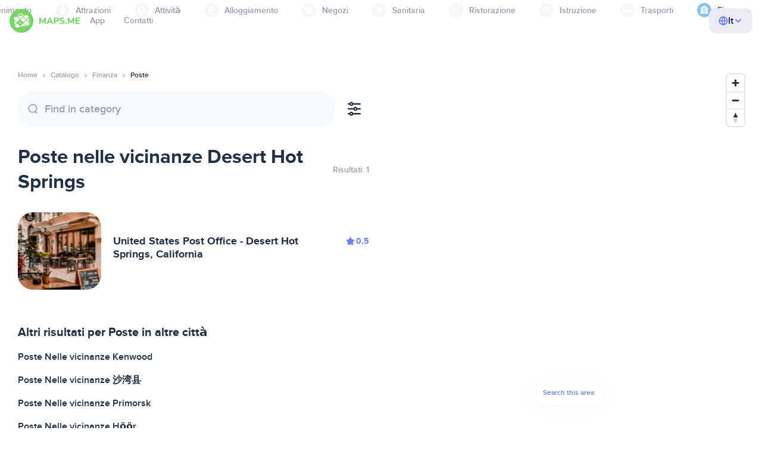

--- FILE ---
content_type: text/html;charset=UTF-8
request_url: https://it.maps.me/catalog/finance/amenity-post_office/united-states-of-america/desert-hot-springs-150958704/
body_size: 78573
content:
<!DOCTYPE html>
<html>
  <head>
    
    <meta http-equiv="Content-Type" content="text/html; charset=utf-8" />
    <meta
      name="viewport"
      content="width=device-width, initial-scale=1.0, maximum-scale=1.0, user-scalable=0"
    />

    
    
    
    <meta
      name="description"
      content="Poste: Ci sono 3 luoghi a Desert Hot Springs, Stati Uniti d&#39;America. Cerca Poste e filtra per punteggio, caratteristiche e recensioni nell’area di Desert Hot Springs, Stati Uniti d&#39;America."
    />
    

    <link
      rel="apple-touch-icon"
      sizes="180x180"
      href="/img/favicon/apple-touch-icon.png"
    />
    <link
      rel="icon"
      type="image/png"
      sizes="32x32"
      href="/img/favicon/favicon-32x32.png"
    />
    <link
      rel="icon"
      type="image/png"
      sizes="16x16"
      href="/img/favicon/favicon-16x16.png"
    />
    <link rel="manifest" href="/img/favicon/site.webmanifest" />
    <link
      rel="mask-icon"
      href="/img/favicon/safari-pinned-tab.svg"
      color="#77d563"
    />
    <meta name="msapplication-TileColor" content="#00aba9" />
    <meta name="theme-color" content="#ffffff" />

    <title
    >Poste vicino Desert Hot Springs, Stati Uniti d&#39;America: addresses, websites in Finanza directory, MAPS.ME - scarica mappe offline</title>
    
    
    
    
    
    

    <!--Google-->
    <meta
      itemprop="name"
      content="MAPS.ME (MapsWithMe): mappe offline dettagliate di tutto il mondo per iPhone, iPad e Android"
    />
    <meta
      itemprop="description"
      content="MAPS.ME (MapsWithMe) offre mappe offline di tutto il mondo. Mappe degli Stati Uniti: New York, San Francisco e Washington. Francia: Parigi. Italia: Roma, Venezia, Firenze e Rimini. Spagna: Barcellona e Madrid. Giappone, Gran Bretagna, Turchia, Russia e India. Per dispositivi Android e iOS."
    />
    <meta itemprop="image" content="/img/logo.png" />
    <!--Twitter-->
    <meta name="twitter:card" content="summary" />
    <meta
      name="twitter:title"
      content="MAPS.ME (MapsWithMe): mappe offline dettagliate di tutto il mondo per iPhone, iPad e Android"
    />
    <meta
      name="twitter:description"
      content="MAPS.ME (MapsWithMe) offre mappe offline di tutto il mondo. Mappe degli Stati Uniti: New York, San Francisco e Washington. Francia: Parigi. Italia: Roma, Venezia, Firenze e Rimini. Spagna: Barcellona e Madrid. Giappone, Gran Bretagna, Turchia, Russia e India. Per dispositivi Android e iOS."
    />
    <meta name="twitter:image:src" content="/img/logo.png" />
    <!--Facebook-->
    <meta
      property="og:site_name"
      content="MAPS.ME (MapsWithMe): mappe offline dettagliate di tutto il mondo per iPhone, iPad e Android"
    />
    <meta
      property="og:description"
      content="MAPS.ME (MapsWithMe) offre mappe offline di tutto il mondo. Mappe degli Stati Uniti: New York, San Francisco e Washington. Francia: Parigi. Italia: Roma, Venezia, Firenze e Rimini. Spagna: Barcellona e Madrid. Giappone, Gran Bretagna, Turchia, Russia e India. Per dispositivi Android e iOS."
    />
    <meta property="og:image" content="/img/logo.png" />
    <meta
      property="og:title"
      content="MAPS.ME (MapsWithMe): mappe offline dettagliate di tutto il mondo per iPhone, iPad e Android"
    />
    <meta property="og:type" content="website" />
    <meta property="og:url" content="https://it.maps.me" />
    <link
      rel="alternate"
      hreflang="en"
      href="https://maps.me/catalog/finance/amenity-post_office/united-states-of-america/desert-hot-springs-150958704/"
    /><link
      rel="alternate"
      hreflang="ar"
      href="https://ae.maps.me/catalog/finance/amenity-post_office/united-states-of-america/desert-hot-springs-150958704/"
    /><link
      rel="alternate"
      hreflang="pt-br"
      href="https://br.maps.me/catalog/finance/amenity-post_office/united-states-of-america/desert-hot-springs-150958704/"
    /><link
      rel="alternate"
      hreflang="fr"
      href="https://fr.maps.me/catalog/finance/amenity-post_office/united-states-of-america/desert-hot-springs-150958704/"
    /><link
      rel="alternate"
      hreflang="de"
      href="https://de.maps.me/catalog/finance/amenity-post_office/united-states-of-america/desert-hot-springs-150958704/"
    /><link
      rel="alternate"
      hreflang="it"
      href="https://it.maps.me/catalog/finance/amenity-post_office/united-states-of-america/desert-hot-springs-150958704/"
    /><link
      rel="alternate"
      hreflang="ru"
      href="https://ru.maps.me/catalog/finance/amenity-post_office/united-states-of-america/desert-hot-springs-150958704/"
    /><link
      rel="alternate"
      hreflang="zh"
      href="https://cn.maps.me/catalog/finance/amenity-post_office/united-states-of-america/desert-hot-springs-150958704/"
    /><link
      rel="alternate"
      hreflang="zf"
      href="https://zf.maps.me/catalog/finance/amenity-post_office/united-states-of-america/desert-hot-springs-150958704/"
    /><link
      rel="alternate"
      hreflang="es"
      href="https://es.maps.me/catalog/finance/amenity-post_office/united-states-of-america/desert-hot-springs-150958704/"
    /><link
      rel="alternate"
      hreflang="tr"
      href="https://tr.maps.me/catalog/finance/amenity-post_office/united-states-of-america/desert-hot-springs-150958704/"
    /><link
      rel="alternate"
      hreflang="hi"
      href="https://hi.maps.me/catalog/finance/amenity-post_office/united-states-of-america/desert-hot-springs-150958704/"
    /><link
      rel="alternate"
      hreflang="vi"
      href="https://vn.maps.me/catalog/finance/amenity-post_office/united-states-of-america/desert-hot-springs-150958704/"
    /><link
      rel="alternate"
      hreflang="ja"
      href="https://ja.maps.me/catalog/finance/amenity-post_office/united-states-of-america/desert-hot-springs-150958704/"
    /><link
      rel="alternate"
      hreflang="ko"
      href="https://ko.maps.me/catalog/finance/amenity-post_office/united-states-of-america/desert-hot-springs-150958704/"
    />
    
    <!--social end-->

    <link
      href="/css/light-theme.css"
      rel="stylesheet"
      type="text/css"
    />
    

    <link href="/css/style.css" rel="stylesheet" type="text/css" />
    <link href="/css/mobile.css" rel="stylesheet" type="text/css" />
    <link href="/css/header.css" rel="stylesheet" type="text/css" />
    <meta property="og:test" content="light" />

    <!-- Google Tag Manager -->
    <script>
      (function (w, d, s, l, i) {
        w[l] = w[l] || [];
        w[l].push({
          "gtm.start": new Date().getTime(),
          event: "gtm.js",
        });
        var f = d.getElementsByTagName(s)[0],
          j = d.createElement(s),
          dl = l != "dataLayer" ? "&l=" + l : "";
        j.async = true;
        j.src = "https://www.googletagmanager.com/gtm.js?id=" + i + dl;
        f.parentNode.insertBefore(j, f);
      })(window, document, "script", "dataLayer", "GTM-T43L9CP");
    </script>
    <!-- End Google Tag Manager -->
    <script
      src="//geoip-js.com/js/apis/geoip2/v2.1/geoip2.js"
      type="text/javascript"
    ></script>
  
    <script src="https://api.mapbox.com/mapbox-gl-js/v1.12.0/mapbox-gl.js"></script>
    <link
      href="https://api.mapbox.com/mapbox-gl-js/v1.12.0/mapbox-gl.css"
      rel="stylesheet"
    />
  </head>
  <body class="theme-light">
    <div class="mainwrap">
      <div class="top-content">
        <header
    class="page-header"
  >
    <div class="page-header-content-wrapper">
      <div class="page-header-left-side">
        <a
          class="page-header-logo page-header-logo--long"
          href="/"
          ><img src="/img/logo-full.svg" alt="Maps.me" />
        </a>
        <a
          class="page-header-logo page-header-logo--short"
          href="/"
          ><img src="/img/logo.svg" alt="Maps.me" />
        </a>
        <div class="page-header-navigation js-page-header-navigation">
          <div
            class="page-header-languages page-header-languages--mobile js-page-header-languages-block"
          >
            <div
              class="page-header-languages-current js-page-header-languages-current"
            >
              <div>
                <img src="/img/globe.svg" />
                <div>It</div>
              </div>
              <img class="chevron" src="/img/chevron-up.svg" />
            </div>
            <div class="page-header-back js-page-header-languages-current">
              <img src="/img/chevron-left.svg" />
              Menu
            </div>
            <div class="page-header-languages-list">
              <a
                class="filters-check"
                href="https://maps.me/catalog/finance/amenity-post_office/united-states-of-america/desert-hot-springs-150958704/"
              >
                <span class="checkbox"></span
                ><span>English</span>
              </a><a
                class="filters-check"
                href="https://ae.maps.me/catalog/finance/amenity-post_office/united-states-of-america/desert-hot-springs-150958704/"
              >
                <span class="checkbox"></span
                ><span>Arabic</span>
              </a><a
                class="filters-check"
                href="https://br.maps.me/catalog/finance/amenity-post_office/united-states-of-america/desert-hot-springs-150958704/"
              >
                <span class="checkbox"></span
                ><span>Brazil</span>
              </a><a
                class="filters-check"
                href="https://fr.maps.me/catalog/finance/amenity-post_office/united-states-of-america/desert-hot-springs-150958704/"
              >
                <span class="checkbox"></span
                ><span>French</span>
              </a><a
                class="filters-check"
                href="https://de.maps.me/catalog/finance/amenity-post_office/united-states-of-america/desert-hot-springs-150958704/"
              >
                <span class="checkbox"></span
                ><span>German</span>
              </a><a
                class="filters-check active"
                href="https://it.maps.me/catalog/finance/amenity-post_office/united-states-of-america/desert-hot-springs-150958704/"
              >
                <span class="checkbox"></span
                ><span>Italian</span>
              </a><a
                class="filters-check"
                href="https://ru.maps.me/catalog/finance/amenity-post_office/united-states-of-america/desert-hot-springs-150958704/"
              >
                <span class="checkbox"></span
                ><span>Russian</span>
              </a><a
                class="filters-check"
                href="https://cn.maps.me/catalog/finance/amenity-post_office/united-states-of-america/desert-hot-springs-150958704/"
              >
                <span class="checkbox"></span
                ><span>Simplified China</span>
              </a><a
                class="filters-check"
                href="https://zf.maps.me/catalog/finance/amenity-post_office/united-states-of-america/desert-hot-springs-150958704/"
              >
                <span class="checkbox"></span
                ><span>Traditional China</span>
              </a><a
                class="filters-check"
                href="https://es.maps.me/catalog/finance/amenity-post_office/united-states-of-america/desert-hot-springs-150958704/"
              >
                <span class="checkbox"></span
                ><span>Spanish</span>
              </a><a
                class="filters-check"
                href="https://tr.maps.me/catalog/finance/amenity-post_office/united-states-of-america/desert-hot-springs-150958704/"
              >
                <span class="checkbox"></span
                ><span>Turkey</span>
              </a><a
                class="filters-check"
                href="https://hi.maps.me/catalog/finance/amenity-post_office/united-states-of-america/desert-hot-springs-150958704/"
              >
                <span class="checkbox"></span
                ><span>India</span>
              </a><a
                class="filters-check"
                href="https://vn.maps.me/catalog/finance/amenity-post_office/united-states-of-america/desert-hot-springs-150958704/"
              >
                <span class="checkbox"></span
                ><span>Vietnam</span>
              </a><a
                class="filters-check"
                href="https://ja.maps.me/catalog/finance/amenity-post_office/united-states-of-america/desert-hot-springs-150958704/"
              >
                <span class="checkbox"></span
                ><span>Japanese</span>
              </a><a
                class="filters-check"
                href="https://ko.maps.me/catalog/finance/amenity-post_office/united-states-of-america/desert-hot-springs-150958704/"
              >
                <span class="checkbox"></span
                ><span>Korean</span>
              </a>
            </div>
          </div>
          <ul class="js-navigation-list">
            <li
            >
              <a
                class="link"
                href="/app/"
                >App</a
              >
              <img src="/img/chevron-nav.svg" />
            </li>
            <li
            >
              <a
                class="link"
                href="/contacts/"
                >Contatti</a
              >
              <img src="/img/chevron-nav.svg" />
            </li>
          </ul>
        </div>
      </div>

      <div
        class="page-header-languages js-page-header-languages-block"
      >
        <div
          class="page-header-languages-current js-page-header-languages-current"
        >
          <img src="/img/globe.svg" />
          <div>It</div>
          <img class="chevron" src="/img/chevron-up.svg" />
        </div>

        <div class="page-header-languages-list">
          <a
            class="filters-check"
            href="https://maps.me/catalog/finance/amenity-post_office/united-states-of-america/desert-hot-springs-150958704/"
          >
            <span class="checkbox"></span
            ><span>English</span>
          </a><a
            class="filters-check"
            href="https://ae.maps.me/catalog/finance/amenity-post_office/united-states-of-america/desert-hot-springs-150958704/"
          >
            <span class="checkbox"></span
            ><span>Arabic</span>
          </a><a
            class="filters-check"
            href="https://br.maps.me/catalog/finance/amenity-post_office/united-states-of-america/desert-hot-springs-150958704/"
          >
            <span class="checkbox"></span
            ><span>Brazil</span>
          </a><a
            class="filters-check"
            href="https://fr.maps.me/catalog/finance/amenity-post_office/united-states-of-america/desert-hot-springs-150958704/"
          >
            <span class="checkbox"></span
            ><span>French</span>
          </a><a
            class="filters-check"
            href="https://de.maps.me/catalog/finance/amenity-post_office/united-states-of-america/desert-hot-springs-150958704/"
          >
            <span class="checkbox"></span
            ><span>German</span>
          </a><a
            class="filters-check active"
            href="https://it.maps.me/catalog/finance/amenity-post_office/united-states-of-america/desert-hot-springs-150958704/"
          >
            <span class="checkbox"></span
            ><span>Italian</span>
          </a><a
            class="filters-check"
            href="https://ru.maps.me/catalog/finance/amenity-post_office/united-states-of-america/desert-hot-springs-150958704/"
          >
            <span class="checkbox"></span
            ><span>Russian</span>
          </a><a
            class="filters-check"
            href="https://cn.maps.me/catalog/finance/amenity-post_office/united-states-of-america/desert-hot-springs-150958704/"
          >
            <span class="checkbox"></span
            ><span>Simplified China</span>
          </a><a
            class="filters-check"
            href="https://zf.maps.me/catalog/finance/amenity-post_office/united-states-of-america/desert-hot-springs-150958704/"
          >
            <span class="checkbox"></span
            ><span>Traditional China</span>
          </a><a
            class="filters-check"
            href="https://es.maps.me/catalog/finance/amenity-post_office/united-states-of-america/desert-hot-springs-150958704/"
          >
            <span class="checkbox"></span
            ><span>Spanish</span>
          </a><a
            class="filters-check"
            href="https://tr.maps.me/catalog/finance/amenity-post_office/united-states-of-america/desert-hot-springs-150958704/"
          >
            <span class="checkbox"></span
            ><span>Turkey</span>
          </a><a
            class="filters-check"
            href="https://hi.maps.me/catalog/finance/amenity-post_office/united-states-of-america/desert-hot-springs-150958704/"
          >
            <span class="checkbox"></span
            ><span>India</span>
          </a><a
            class="filters-check"
            href="https://vn.maps.me/catalog/finance/amenity-post_office/united-states-of-america/desert-hot-springs-150958704/"
          >
            <span class="checkbox"></span
            ><span>Vietnam</span>
          </a><a
            class="filters-check"
            href="https://ja.maps.me/catalog/finance/amenity-post_office/united-states-of-america/desert-hot-springs-150958704/"
          >
            <span class="checkbox"></span
            ><span>Japanese</span>
          </a><a
            class="filters-check"
            href="https://ko.maps.me/catalog/finance/amenity-post_office/united-states-of-america/desert-hot-springs-150958704/"
          >
            <span class="checkbox"></span
            ><span>Korean</span>
          </a>
        </div>
      </div>

      <div class="mobile-menu-button js-mobile-menu-button">
        <img
          class="mobile-menu-image--burger"
          src="/img/burger.svg"
          alt="Maps.me"
        />
        <img
          class="mobile-menu-image--cross"
          src="/img/burger-close.svg"
          alt="Maps.me"
        />
      </div>
    </div>
    <div class="snackbar-error" id="error-alert">
      <div class="snackbar-error-text-container" variant="error"><span class="snackbar-error-text">This section is not available yet</span></div>
      <div class="snackbar-error-icon"><svg width="24" height="24" viewBox="0 0 24 24" fill="none" xmlns="http://www.w3.org/2000/svg"><path d="M12 22C9.34711 22.0024 6.80218 20.9496 4.9263 19.0737C3.05042 17.1978 1.99762 14.6529 2 12V11.8C2.08179 7.79223 4.5478 4.22016 8.26637 2.72307C11.9849 1.22597 16.2381 2.0929 19.074 4.92601C21.9365 7.78609 22.7932 12.0893 21.2443 15.8276C19.6955 19.5659 16.0465 22.0024 12 22ZM12 13.41L13.885 15.295C14.2744 15.6844 14.9056 15.6844 15.295 15.295C15.6844 14.9056 15.6844 14.2744 15.295 13.885L13.41 12L15.295 10.115C15.6844 9.72565 15.6844 9.09437 15.295 8.70501C14.9056 8.31565 14.2744 8.31565 13.885 8.70501L12 10.59L10.115 8.70501C9.72565 8.31565 9.09437 8.31565 8.70501 8.70501C8.31565 9.09437 8.31565 9.72565 8.70501 10.115L10.59 12L8.70508 13.8849C8.31568 14.2743 8.31568 14.9057 8.70508 15.2951C9.09442 15.6844 9.72566 15.6845 10.1151 15.2952L12 13.411V13.41Z" fill="white"></path></svg></div>
    </div>
  </header>
        <!-- end .header-->
        
        
          <div class="top-categories">
    <div class="container">
        <div class="swiper-container">
            <div class="swiper-wrapper">
                <div class="swiper-slide">
                    <div class="menu-category js_open_block"
                         style="--color: #319CFF">
                        <div class="menu-category-head link js_toggle_categories"> <span class="pic">
                                                                            <img src="/img/categories/entertainment-7d60ce76e86377e2fc948d0865602163.svg"
                                                                                 width="24" height="24" alt=""/>
                                                                            </span><span>Intrattenimento</span>
                        </div>
                        <!-- end .menu-category-head-->
                        <div class="popup">
                            <div class="popup-scroll">
                                <div class="popup-ind">
                                    <ul>
                                        <li>
                                            <a href="/catalog/recreation/sport-athletics/">Palestra</a>
                                        </li>
                                        <li>
                                            <a href="/catalog/recreation/sport-basketball/">Campo da basket</a>
                                        </li>
                                        <li>
                                            <a href="/catalog/recreation/amenity-casino/">Casinò</a>
                                        </li>
                                        <li>
                                            <a href="/catalog/recreation/amenity-cinema/">Cinema</a>
                                        </li>
                                        <li>
                                            <a href="/catalog/recreation/leisure-fitness_centre/">Centro fitness</a>
                                        </li>
                                        <li>
                                            <a href="/catalog/recreation/sport-football/">Campo da calcio</a>
                                        </li>
                                        <li>
                                            <a href="/catalog/recreation/amenity-library/">Biblioteca</a>
                                        </li>
                                        <li>
                                            <a href="/catalog/recreation/sport-multi/">Campo multi-sport</a>
                                        </li>
                                        <li>
                                            <a href="/catalog/recreation/amenity-nightclub/">Night club</a>
                                        </li>
                                        <li>
                                            <a href="/catalog/recreation/leisure-park/">Parco</a>
                                        </li>
                                        <li>
                                            <a href="/catalog/recreation/man_made-pier/">Molo</a>
                                        </li>
                                        <li>
                                            <a href="/catalog/recreation/leisure-sauna/">Sauna</a>
                                        </li>
                                        <li>
                                            <a href="/catalog/recreation/leisure-stadium/">Stadio</a>
                                        </li>
                                        <li>
                                            <a href="/catalog/recreation/leisure-swimming_pool/">Piscina</a>
                                        </li>
                                        <li>
                                            <a href="/catalog/recreation/amenity-theatre/">Teatro</a>
                                        </li>
                                        <li>
                                            <a href="/catalog/recreation/leisure-water_park/">Parco acquatico</a>
                                        </li>
                                        <li>
                                            <a href="/catalog/recreation/tourism-zoo/">Zoo</a>
                                        </li>
                                    </ul>
                                </div>
                                <!-- end .popup-ind-->
                            </div>
                            <!-- end .popup-scroll-->
                            <div class="popup-arr"></div>
                        </div>
                        <!-- end .popup-->
                    </div>
                    <!-- end .menu-category-->
                </div>
                <div class="swiper-slide">
                    <div class="menu-category js_open_block"
                         style="--color: #AF63BC">
                        <div class="menu-category-head link js_toggle_categories"> <span class="pic">
                                                                            <img src="/img/categories/attractions-86345dd157fbd2a77d6e6ec71715c2bc.svg"
                                                                                 width="24" height="24" alt=""/>
                                                                            </span><span>Attrazioni</span>
                        </div>
                        <!-- end .menu-category-head-->
                        <div class="popup">
                            <div class="popup-scroll">
                                <div class="popup-ind">
                                    <ul>
                                        <li>
                                            <a href="/catalog/attractions/tourism-attraction/">Attrazione</a>
                                        </li>
                                        <li>
                                            <a href="/catalog/attractions/historic-castle/">Castello</a>
                                        </li>
                                        <li>
                                            <a href="/catalog/attractions/amenity-place_of_worship-christian/">Chiesa</a>
                                        </li>
                                        <li>
                                            <a href="/catalog/attractions/historic-memorial/">Monumento commemorativo</a>
                                        </li>
                                        <li>
                                            <a href="/catalog/attractions/historic-monument/">Monumento</a>
                                        </li>
                                        <li>
                                            <a href="/catalog/attractions/amenity-place_of_worship-muslim/">Mosque</a>
                                        </li>
                                        <li>
                                            <a href="/catalog/attractions/tourism-museum/">Museo</a>
                                        </li>
                                        <li>
                                            <a href="/catalog/attractions/amenity-place_of_worship-jewish/">Sinagoga</a>
                                        </li>
                                        <li>
                                            <a href="/catalog/attractions/amenity-place_of_worship-taoist/">Tempio</a>
                                        </li>
                                        <li>
                                            <a href="/catalog/attractions/historic-tomb/">Cimitero</a>
                                        </li>
                                        <li>
                                            <a href="/catalog/attractions/tourism-viewpoint/">Punto panoramico</a>
                                        </li>
                                        <li>
                                            <a href="/catalog/attractions/historic-wayside_shrine/">Capitello votivo</a>
                                        </li>
                                    </ul>
                                </div>
                                <!-- end .popup-ind-->
                            </div>
                            <!-- end .popup-scroll-->
                            <div class="popup-arr"></div>
                        </div>
                        <!-- end .popup-->
                    </div>
                    <!-- end .menu-category-->
                </div>
                <div class="swiper-slide">
                    <div class="menu-category js_open_block"
                         style="--color: #5D36B0">
                        <div class="menu-category-head link js_toggle_categories"> <span class="pic">
                                                                            <img src="/img/categories/business-b610e905c38c339acb539c8a6bb3a4c7.svg"
                                                                                 width="24" height="24" alt=""/>
                                                                            </span><span>Attività</span>
                        </div>
                        <!-- end .menu-category-head-->
                        <div class="popup">
                            <div class="popup-scroll">
                                <div class="popup-ind">
                                    <ul>
                                        <li>
                                            <a href="/catalog/business/shop-car_parts/">Autoricambi</a>
                                        </li>
                                        <li>
                                            <a href="/catalog/business/shop-car/">Concessionario</a>
                                        </li>
                                        <li>
                                            <a href="/catalog/business/amenity-car_wash/">Autolavaggio</a>
                                        </li>
                                        <li>
                                            <a href="/catalog/business/office-company/">Sede aziendale</a>
                                        </li>
                                        <li>
                                            <a href="/catalog/business/shop-dry_cleaning/">Lavanderia a secco</a>
                                        </li>
                                        <li>
                                            <a href="/catalog/business/shop-hairdresser/">Parrucchiere</a>
                                        </li>
                                        <li>
                                            <a href="/catalog/business/shop-laundry/">Lavanderia automatica</a>
                                        </li>
                                        <li>
                                            <a href="/catalog/business/office-lawyer/">Avvocato</a>
                                        </li>
                                        <li>
                                            <a href="/catalog/business/shop-optician/">Ottico</a>
                                        </li>
                                        <li>
                                            <a href="/catalog/business/shop-car_repair-tyres/">Meccanico</a>
                                        </li>
                                    </ul>
                                </div>
                                <!-- end .popup-ind-->
                            </div>
                            <!-- end .popup-scroll-->
                            <div class="popup-arr"></div>
                        </div>
                        <!-- end .popup-->
                    </div>
                    <!-- end .menu-category-->
                </div>
                <div class="swiper-slide">
                    <div class="menu-category js_open_block"
                         style="--color: #6F4ADA">
                        <div class="menu-category-head link js_toggle_categories"> <span class="pic">
                                                                            <img src="/img/categories/lodging-3101fa6373c6a4ce946195c82f9a8b7d.svg"
                                                                                 width="24" height="24" alt=""/>
                                                                            </span><span>Alloggiamento</span>
                        </div>
                        <!-- end .menu-category-head-->
                        <div class="popup">
                            <div class="popup-scroll">
                                <div class="popup-ind">
                                    <ul>
                                        <li>
                                            <a href="/catalog/lodging/tourism-apartment/">Appartamenti</a>
                                        </li>
                                        <li>
                                            <a href="/catalog/lodging/tourism-camp_site/">Campeggio</a>
                                        </li>
                                        <li>
                                            <a href="/catalog/lodging/tourism-guest_house/">Affittacamere</a>
                                        </li>
                                        <li>
                                            <a href="/catalog/lodging/tourism-hostel/">Ostello</a>
                                        </li>
                                        <li>
                                            <a href="/catalog/lodging/tourism-hotel/">Hotel</a>
                                        </li>
                                        <li>
                                            <a href="/catalog/lodging/tourism-motel/">Motel</a>
                                        </li>
                                    </ul>
                                </div>
                                <!-- end .popup-ind-->
                            </div>
                            <!-- end .popup-scroll-->
                            <div class="popup-arr"></div>
                        </div>
                        <!-- end .popup-->
                    </div>
                    <!-- end .menu-category-->
                </div>
                <div class="swiper-slide">
                    <div class="menu-category js_open_block"
                         style="--color: #999CB8">
                        <div class="menu-category-head link js_toggle_categories"> <span class="pic">
                                                                            <img src="/img/categories/shops-5aea0688e2b2c67948d3fe515282b853.svg"
                                                                                 width="24" height="24" alt=""/>
                                                                            </span><span>Negozi</span>
                        </div>
                        <!-- end .menu-category-head-->
                        <div class="popup">
                            <div class="popup-scroll">
                                <div class="popup-ind">
                                    <ul>
                                        <li>
                                            <a href="/catalog/shops/shop-bakery/">Panificio</a>
                                        </li>
                                        <li>
                                            <a href="/catalog/shops/shop-beauty/">Centro estetico</a>
                                        </li>
                                        <li>
                                            <a href="/catalog/shops/shop-books/">Libreria</a>
                                        </li>
                                        <li>
                                            <a href="/catalog/shops/shop-butcher/">Macelleria</a>
                                        </li>
                                        <li>
                                            <a href="/catalog/shops/shop-chemist/">Farmacia</a>
                                        </li>
                                        <li>
                                            <a href="/catalog/shops/shop-clothes/">Negozio di vestiti</a>
                                        </li>
                                        <li>
                                            <a href="/catalog/shops/shop-computer/">Negozio di computer</a>
                                        </li>
                                        <li>
                                            <a href="/catalog/shops/shop-department_store/">Grande magazzino</a>
                                        </li>
                                        <li>
                                            <a href="/catalog/shops/shop-florist/">Fiorista</a>
                                        </li>
                                        <li>
                                            <a href="/catalog/shops/shop-furniture/">Negozio di mobili</a>
                                        </li>
                                        <li>
                                            <a href="/catalog/shops/shop-gift/">Negozio di articoli da regalo</a>
                                        </li>
                                        <li>
                                            <a href="/catalog/shops/shop-hardware/">Ferramenta</a>
                                        </li>
                                        <li>
                                            <a href="/catalog/shops/shop-jewelry/">Gioielleria</a>
                                        </li>
                                        <li>
                                            <a href="/catalog/shops/shop-kiosk/">Chiosco</a>
                                        </li>
                                        <li>
                                            <a href="/catalog/shops/shop-alcohol/">Negozio di liquori</a>
                                        </li>
                                        <li>
                                            <a href="/catalog/shops/shop-mall/">Centro commerciale</a>
                                        </li>
                                        <li>
                                            <a href="/catalog/shops/amenity-marketplace/">Mercato</a>
                                        </li>
                                        <li>
                                            <a href="/catalog/shops/shop-pet/">Negozio di animali</a>
                                        </li>
                                        <li>
                                            <a href="/catalog/shops/shop-photo/">Negozio di fotografia</a>
                                        </li>
                                        <li>
                                            <a href="/catalog/shops/shop-shoes/">Negozio di scarpe</a>
                                        </li>
                                        <li>
                                            <a href="/catalog/shops/shop-sports/">Articoli sportivi</a>
                                        </li>
                                        <li>
                                            <a href="/catalog/shops/shop-supermarket/">Supermercato</a>
                                        </li>
                                        <li>
                                            <a href="/catalog/shops/shop-confectionery/">Dolciumi</a>
                                        </li>
                                        <li>
                                            <a href="/catalog/shops/shop-ticket/">Biglietteria</a>
                                        </li>
                                        <li>
                                            <a href="/catalog/shops/shop-toys/">Negozio di giocattoli</a>
                                        </li>
                                        <li>
                                            <a href="/catalog/shops/shop-wine/">Enoteca</a>
                                        </li>
                                    </ul>
                                </div>
                                <!-- end .popup-ind-->
                            </div>
                            <!-- end .popup-scroll-->
                            <div class="popup-arr"></div>
                        </div>
                        <!-- end .popup-->
                    </div>
                    <!-- end .menu-category-->
                </div>
                <div class="swiper-slide">
                    <div class="menu-category js_open_block"
                         style="--color: #28DBBB">
                        <div class="menu-category-head link js_toggle_categories"> <span class="pic">
                                                                            <img src="/img/categories/health-a5112ec65e5c888fae2e25462a5ecb0d.svg"
                                                                                 width="24" height="24" alt=""/>
                                                                            </span><span>Sanitaria</span>
                        </div>
                        <!-- end .menu-category-head-->
                        <div class="popup">
                            <div class="popup-scroll">
                                <div class="popup-ind">
                                    <ul>
                                        <li>
                                            <a href="/catalog/health/amenity-clinic/">Clinica</a>
                                        </li>
                                        <li>
                                            <a href="/catalog/health/amenity-dentist/">Dentista</a>
                                        </li>
                                        <li>
                                            <a href="/catalog/health/amenity-doctors/">Medico</a>
                                        </li>
                                        <li>
                                            <a href="/catalog/health/amenity-hospital/">Ospedale</a>
                                        </li>
                                        <li>
                                            <a href="/catalog/health/amenity-pharmacy/">Parafarmacia</a>
                                        </li>
                                        <li>
                                            <a href="/catalog/health/amenity-veterinary/">Veterinario</a>
                                        </li>
                                    </ul>
                                </div>
                                <!-- end .popup-ind-->
                            </div>
                            <!-- end .popup-scroll-->
                            <div class="popup-arr"></div>
                        </div>
                        <!-- end .popup-->
                    </div>
                    <!-- end .menu-category-->
                </div>
                <div class="swiper-slide">
                    <div class="menu-category js_open_block"
                         style="--color: #24C17D">
                        <div class="menu-category-head link js_toggle_categories"> <span class="pic">
                                                                            <img src="/img/categories/food-482840d98888ee6d80d9694d22bec315.svg"
                                                                                 width="24" height="24" alt=""/>
                                                                            </span><span>Ristorazione</span>
                        </div>
                        <!-- end .menu-category-head-->
                        <div class="popup">
                            <div class="popup-scroll">
                                <div class="popup-ind">
                                    <ul>
                                        <li>
                                            <a href="/catalog/food/amenity-bar/">Bar</a>
                                        </li>
                                        <li>
                                            <a href="/catalog/food/amenity-cafe/">Caffetteria</a>
                                        </li>
                                        <li>
                                            <a href="/catalog/food/amenity-fast_food/">Fast Food</a>
                                        </li>
                                        <li>
                                            <a href="/catalog/food/amenity-pub/">Pub</a>
                                        </li>
                                        <li>
                                            <a href="/catalog/food/amenity-restaurant/">Ristorante</a>
                                        </li>
                                    </ul>
                                </div>
                                <!-- end .popup-ind-->
                            </div>
                            <!-- end .popup-scroll-->
                            <div class="popup-arr"></div>
                        </div>
                        <!-- end .popup-->
                    </div>
                    <!-- end .menu-category-->
                </div>
                <div class="swiper-slide">
                    <div class="menu-category js_open_block"
                         style="--color: #1F9983">
                        <div class="menu-category-head link js_toggle_categories"> <span class="pic">
                                                                            <img src="/img/categories/education-6eeba8b3633828a2bc8a5e5849e3b374.svg"
                                                                                 width="24" height="24" alt=""/>
                                                                            </span><span>Istruzione</span>
                        </div>
                        <!-- end .menu-category-head-->
                        <div class="popup">
                            <div class="popup-scroll">
                                <div class="popup-ind">
                                    <ul>
                                        <li>
                                            <a href="/catalog/education/amenity-college/">Facoltà</a>
                                        </li>
                                        <li>
                                            <a href="/catalog/education/amenity-kindergarten/">Scuola materna</a>
                                        </li>
                                        <li>
                                            <a href="/catalog/education/amenity-school/">Scuola</a>
                                        </li>
                                        <li>
                                            <a href="/catalog/education/amenity-university/">Università</a>
                                        </li>
                                    </ul>
                                </div>
                                <!-- end .popup-ind-->
                            </div>
                            <!-- end .popup-scroll-->
                            <div class="popup-arr"></div>
                        </div>
                        <!-- end .popup-->
                    </div>
                    <!-- end .menu-category-->
                </div>
                <div class="swiper-slide">
                    <div class="menu-category js_open_block"
                         style="--color: #FB4D6D">
                        <div class="menu-category-head link js_toggle_categories"> <span class="pic">
                                                                            <img src="/img/categories/transport-5f3701dbe5fcb3435103f1d33304467b.svg"
                                                                                 width="24" height="24" alt=""/>
                                                                            </span><span>Trasporti</span>
                        </div>
                        <!-- end .menu-category-head-->
                        <div class="popup">
                            <div class="popup-scroll">
                                <div class="popup-ind">
                                    <ul>
                                        <li>
                                            <a href="/catalog/transport/aeroway-aerodrome/">Aeroporto</a>
                                        </li>
                                        <li>
                                            <a href="/catalog/transport/amenity-bus_station/">Stazione degli autobus</a>
                                        </li>
                                        <li>
                                            <a href="/catalog/transport/amenity-car_rental/">Autonoleggio</a>
                                        </li>
                                        <li>
                                            <a href="/catalog/transport/amenity-car_sharing/">Car sharing</a>
                                        </li>
                                        <li>
                                            <a href="/catalog/transport/amenity-fuel/">Stazione di servizio</a>
                                        </li>
                                        <li>
                                            <a href="/catalog/transport/amenity-parking/">Parcheggi</a>
                                        </li>
                                        <li>
                                            <a href="/catalog/transport/railway-subway_entrance/">Metropolitana</a>
                                        </li>
                                        <li>
                                            <a href="/catalog/transport/amenity-taxi/">Taxi</a>
                                        </li>
                                        <li>
                                            <a href="/catalog/transport/railway-station/">Stazione ferroviaria</a>
                                        </li>
                                    </ul>
                                </div>
                                <!-- end .popup-ind-->
                            </div>
                            <!-- end .popup-scroll-->
                            <div class="popup-arr"></div>
                        </div>
                        <!-- end .popup-->
                    </div>
                    <!-- end .menu-category-->
                </div>
                <div class="swiper-slide active">
                    <div class="menu-category active js_open_block"
                         style="--color: #82C3FF">
                        <div class="menu-category-head link js_toggle_categories"> <span class="pic">
                                                                            <img src="/img/categories/finance-b610e905c38c339acb539c8a6bb3a4c7.svg"
                                                                                 width="24" height="24" alt=""/>
                                                                            </span><span>Finanza</span>
                        </div>
                        <!-- end .menu-category-head-->
                        <div class="popup">
                            <div class="popup-scroll">
                                <div class="popup-ind">
                                    <ul>
                                        <li>
                                            <a href="/catalog/finance/amenity-atm/">Bancomat</a>
                                        </li>
                                        <li>
                                            <a href="/catalog/finance/amenity-bank/">Banca</a>
                                        </li>
                                        <li>
                                            <a href="/catalog/finance/amenity-post_office/">Poste</a>
                                        </li>
                                    </ul>
                                </div>
                                <!-- end .popup-ind-->
                            </div>
                            <!-- end .popup-scroll-->
                            <div class="popup-arr"></div>
                        </div>
                        <!-- end .popup-->
                    </div>
                    <!-- end .menu-category-->
                </div>
                <!-- end .swiper-slide-->
            </div>
            <!-- end .swiper-wrapper-->
        </div>
        <!-- end .swiper-container-->
    </div>
    <!-- end .container-->
</div>
        
        
        <!-- end .top-categories-->
      </div>
      <!-- end .top-content-->
      <div class="content">
        <div class="top-content-place with-cat"></div>
        <div class="content-with-map">
          <div class="container">
            <div class="breadcrumbs">
              <div class="grid">
                <div>
                  <a href="/"
                    ><span>Home</span></a
                  >
                </div>
                <div class="arr">
                  <svg width="12" height="12">
                    <use xlink:href="/img/sprite.svg#rarr-12"></use>
                  </svg>
                </div>
                <div>
                  <a href="/catalog"
                    ><span>Catalogo</span></a
                  >
                </div>
                <div class="arr">
                  <svg width="12" height="12">
                    <use xlink:href="/img/sprite.svg#rarr-12"></use>
                  </svg>
                </div>
                <div>
                  <a
                    href="/catalog/finance/"
                  >
                    <span>Finanza</span>
                  </a>
                </div>
                <div class="arr">
                  <svg width="12" height="12">
                    <use xlink:href="/img/sprite.svg#rarr-12"></use>
                  </svg>
                </div>
                <div>
                  <span>Poste</span>
                </div>
              </div>
              <!-- end .grid-->
            </div>
            <!-- end .breadcrumbs-->
            <form
              action="/catalog/finance/amenity-post_office/"
              class="big-search has-filters"
            >
              <div class="input placeholder input-big input-search">
                <input
                  type="search"
                  placeholder="Find in category" id="searchString" name="searchString" value=""
                />
                <div class="pic">
                  <svg width="20" height="20">
                    <use xlink:href="/img/sprite.svg#search-20"></use>
                  </svg>
                </div>
                <div class="clear">
                  <svg width="24" height="24">
                    <use xlink:href="/img/sprite.svg#cross-24"></use>
                  </svg>
                </div>
              </div>
              <!-- end .input-->
              <div
                class="filters js_open_block"
              >
                <div class="toggle js_toggle">
                  <svg width="24" height="24">
                    <use xlink:href="/img/sprite.svg#filter-24"></use>
                  </svg>
                </div>
                <!-- end .toggle-->
                <div class="popup">
                  <div class="popup-scroll">
                    <div class="popup-ind">
                      <a
                        class="filters-check"
                        href="/catalog/finance/amenity-post_office/?wifi=true"
                      >
                        <span class="checkbox"></span><span>Wi-Fi</span>
                      </a>
                      <!-- end .filters-check-->
                      
                      <!-- end .filters-check-->
                      <div class="filters-checks">
                        <a
                          href="/catalog/finance/amenity-post_office/?priceTier=1"
                        >
                          <span>$</span>
                        </a>
                        <a
                          href="/catalog/finance/amenity-post_office/?priceTier=2"
                        >
                          <span>$$</span>
                        </a>
                        <a
                          href="/catalog/finance/amenity-post_office/?priceTier=3"
                        >
                          <span>$$$</span>
                        </a>
                        <a
                          href="/catalog/finance/amenity-post_office/?priceTier=4"
                        >
                          <span>$$$$</span>
                        </a>
                      </div>
                      <!-- end .filters-checks-->
                      <a
                        class="filters-check"
                        href="/catalog/finance/amenity-post_office/?wheelchair=true"
                      >
                        <span class="checkbox"></span
                        ><span>Wheelchair active</span>
                      </a>
                      <!-- end .filters-check-->
                      <div class="filters-clear">
                        <a
                          class="link"
                          type="reset"
                          href="/catalog/finance/amenity-post_office/"
                          >Clear</a
                        >
                      </div>
                      <!-- end .filters-clear-->
                    </div>
                    <!-- end .popup-ind-->
                  </div>
                  <!-- end .popup-scroll-->
                  <div class="popup-arr"></div>
                </div>
                <!-- end .popup-->
              </div>
              <!-- end .filters-->
            </form>
            <!-- end .big-search-->

            <div
              class="results-title"
            >
              <div class="top">
                
                <h1
                  class="title-33"
                >Poste nelle vicinanze Desert Hot Springs</h1>
                
                <div
                  class="num"
                >Risultati: 1</div>
              </div>
              <!-- end .top-->
            </div>
            <!-- end .results-title-->
            <div
              class="list-places"
            >
              
                <div class="el" id="58ab8c7739a016cc911bd740">
    <div class="card-wide">
        <a class="head"
           href="/catalog/finance/amenity-post_office/united-states-post-office---desert-hot-springs-california-9223372037072966685/">
            <div class="photo"><img src="/img/temp/1.jpg" width="280"
                                    height="260" alt=""/></div>
            <!-- end .photo-->
            <div class="wrap">
                <div class="top">
                    <h2 class="name">United States Post Office - Desert Hot Springs, California</h2>
                    <div class="info-stars">
                        <span class="pic">
                    <svg width="15" height="15">
                            <use xlink:href="/img/sprite.svg#star-15"></use>
                    </svg>
                    </span>
                        <span>0,5</span>
                    </div>
                    <!-- end .info-stars-->
                </div>
                <!-- end .top-->
                <div class="info">
                    <div class="l">
                        <div>
                            
                            
                        </div>
                        
                        <!-- end .info-place-->
                    </div>
                    <!-- end .l-->
                </div>
                <!-- end .info-->
                <div class="tags">
                    
                    <ul class="hide">
                    </ul>
                    
                </div>
                <!-- end .tags-->
            </div>
            <!-- end .wrap-->
        </a>
        <!-- end .head-->
        
        <!-- end .descr-->
    </div>
    <!-- end .card-wide-->
</div>
                
              
              <!-- end .inner-info-->
            </div>
            <div>
              <!--                     https://maps.me/catalog/food/amenity-cafe/nederland/amsterdam-268396336/ -->
              <h3
                class="title-20"
              >Altri risultati per Poste in altre città</h3>
              <ul class="links-list">
                <li>
                  <a
                    href="/catalog/finance/amenity-post_office/united-states-of-america/kenwood-153978186/"
                  >Poste Nelle vicinanze Kenwood</a>
                </li>
                <li>
                  <a
                    href="/catalog/finance/amenity-post_office/zhong-guo/san-dao-he-zi-zhen--4020292366/"
                  >Poste Nelle vicinanze 沙湾县</a>
                </li>
                <li>
                  <a
                    href="/catalog/finance/amenity-post_office/rossiyskaya-federaciya/primorsk-34390476/"
                  >Poste Nelle vicinanze Primorsk</a>
                </li>
                <li>
                  <a
                    href="/catalog/finance/amenity-post_office/sverige/hoor-122703072/"
                  >Poste Nelle vicinanze Höör</a>
                </li>
                <li>
                  <a
                    href="/catalog/finance/amenity-post_office/daehanmingug/namyangmyeon-namyangmyeon--415161696/"
                  >Poste Nelle vicinanze 남양면</a>
                </li>
                <li>
                  <a
                    href="/catalog/finance/amenity-post_office/blgariya/vrbica-273488815/"
                  >Poste Nelle vicinanze Върбица</a>
                </li>
              </ul>
            </div>
            <div>
              <!-- https://maps.me/catalog/recreation/leisure-fitness_centre/country-espana/city-barcelona-152364165/ -->
              <h3
                class="title-20"
              >Luoghi interessanti a Desert Hot Springs</h3>
              <ul class="links-list">
                <li>
                  <a
                    href="/catalog/lodging/tourism-hotel/united-states-of-america/desert-hot-springs-150958704/"
                  >Hotel Nelle vicinanze Desert Hot Springs</a>
                </li>
                <li>
                  <a
                    href="/catalog/recreation/leisure-park/united-states-of-america/desert-hot-springs-150958704/"
                  >Parco Nelle vicinanze Desert Hot Springs</a>
                </li>
                <li>
                  <a
                    href="/catalog/education/amenity-school/united-states-of-america/desert-hot-springs-150958704/"
                  >Scuola Nelle vicinanze Desert Hot Springs</a>
                </li>
                <li>
                  <a
                    href="/catalog/lodging/tourism-guest_house/united-states-of-america/desert-hot-springs-150958704/"
                  >Guest house Nelle vicinanze Desert Hot Springs</a>
                </li>
                <li>
                  <a
                    href="/catalog/transport/amenity-parking/united-states-of-america/desert-hot-springs-150958704/"
                  >Parcheggio Nelle vicinanze Desert Hot Springs</a>
                </li>
                <li>
                  <a
                    href="/catalog/finance/amenity-bank/united-states-of-america/desert-hot-springs-150958704/"
                  >Banca Nelle vicinanze Desert Hot Springs</a>
                </li>
              </ul>
            </div>
            <!--                <div th:if="${citySections}" class="more-places">-->
            <!--                    <h2 class="title-24"-->
            <!--                        th:if="${catalog_subcategories.links.block3 != null && catalog_subcategories.links.block3.size() > 0}"-->
            <!--                        th:text="#{text.MoreInOtherCities(${sectionCrumb.name})}">-->
            <!--                    </h2>-->
            <!--                    <div class="slider-places">-->
            <!--                        <div class="swiper-container">-->
            <!--                            <div class="swiper-wrapper">-->
            <!--                                <div th:each="link :${catalog_subcategories.links.block3}" class="swiper-slide">-->
            <!--                                    <a class="img-link" th:href="@{/catalog/{group}/{category}/{country}/{city}/-->
            <!--                                    (group=${link.targetGroupAlias},category=${link.targetCategoryAlias},country=${link.targetCountryAlias},city=${link.targetCityAlias})}">-->
            <!--                                        <img th:src="@{/img/cities/other/{file}(file=${link.image})}"-->
            <!--                                             width="367" height="240" alt=""/>-->
            <!--                                        <span th:text="${sectionCrumb.name} + ' '+#{text.PlaceNearby}+' ' + ${link.targetCityName}"-->
            <!--                                              class="img-link-text">-->
            <!--                                        </span>-->
            <!--                                    </a>-->
            <!--                                    &lt;!&ndash; end .img-link&ndash;&gt;-->
            <!--                                </div>-->
            <!--                            </div>-->
            <!--                            &lt;!&ndash; end .swiper-wrapper&ndash;&gt;-->
            <!--                        </div>-->
            <!--                        &lt;!&ndash; end .swiper-container&ndash;&gt;-->
            <!--                        <div class="swiper-arr swiper-prev">-->
            <!--                            <svg width="12" height="12">-->
            <!--                                <use xlink:href="/img/sprite.svg#rarr-12"></use>-->
            <!--                            </svg>-->
            <!--                        </div>-->
            <!--                        &lt;!&ndash; end .swiper-prev&ndash;&gt;-->
            <!--                        <div class="swiper-arr swiper-next">-->
            <!--                            <svg width="12" height="12">-->
            <!--                                <use xlink:href="/img/sprite.svg#rarr-12"></use>-->
            <!--                            </svg>-->
            <!--                        </div>-->
            <!--                        &lt;!&ndash; end .swiper-next&ndash;&gt;-->
            <!--                    </div>-->
            <!--                    &lt;!&ndash; end .slider-places&ndash;&gt;-->
            <!--                    <h2 class="title-24"-->
            <!--                        th:if="${catalog_subcategories.links.block4 != null && catalog_subcategories.links.block4.size()>0}"-->
            <!--                        th:text="#{text.InterestingPlaces(${catalog_subcategories.cityName})}"></h2>-->
            <!--                    <div class="slider-places">-->
            <!--                        <div class="swiper-container">-->
            <!--                            <div class="swiper-wrapper">-->
            <!--                                <div th:each="link :${catalog_subcategories.links.block4}" class="swiper-slide">-->
            <!--                                    <a class="img-link" th:href="@{/catalog/{group}/{category}/{country}/{city}/-->
            <!--                                    (group=${link.targetGroupAlias},category=${link.targetCategoryAlias},country=${link.targetCountryAlias},city=${link.targetCityAlias})}">-->
            <!--                                        <img th:src="@{/img/categories/{file}(file=${link.image})}" width="367" height="240" alt=""/>-->
            <!--                                        <span th:text="${link.targetCategoryName} + ' '+#{text.PlaceNearby}+' ' + ${catalog_subcategories.cityName}"-->
            <!--                                              class="img-link-text">-->
            <!--                                        </span>-->
            <!--                                    </a>-->
            <!--                                    &lt;!&ndash; end .img-link&ndash;&gt;-->
            <!--                                </div>-->
            <!--                                &lt;!&ndash; end .swiper-slide&ndash;&gt;-->
            <!--                            </div>-->
            <!--                            &lt;!&ndash; end .swiper-wrapper&ndash;&gt;-->
            <!--                        </div>-->
            <!--                        &lt;!&ndash; end .swiper-container&ndash;&gt;-->
            <!--                        <div class="swiper-arr swiper-prev">-->
            <!--                            <svg width="12" height="12">-->
            <!--                                <use xlink:href="/img/sprite.svg#rarr-12"></use>-->
            <!--                            </svg>-->
            <!--                        </div>-->
            <!--                        &lt;!&ndash; end .swiper-prev&ndash;&gt;-->
            <!--                        <div class="swiper-arr swiper-next">-->
            <!--                            <svg width="12" height="12">-->
            <!--                                <use xlink:href="/img/sprite.svg#rarr-12"></use>-->
            <!--                            </svg>-->
            <!--                        </div>-->
            <!--                        &lt;!&ndash; end .swiper-next&ndash;&gt;-->
            <!--                    </div>-->
            <!--                    &lt;!&ndash; end .slider-places&ndash;&gt;-->
            <!--                </div>-->
            <!-- end .more-places-->

            <!-- end .list-places-->
            
            
              <div class="pagination">
    
    
    
</div>
            
            
            
            <!-- end .more-places-->
          </div>
          <!-- end .container-->
        </div>
        <!-- end .content-with-map-->
        <div class="map-wrapper to-hide">
          <div class="map" id="map"></div>
          <!-- end .map-search-popup-->
          <div class="btn btn-white map-bottom-btn">Search this area</div>
        </div>
        <!-- end .map-wrapper-->
      </div>
      <!-- end .content-->
      <div class="bottom-content">
        <footer class="footer">
    <div class="container">
      <div class="grid">
        <div class="download">
          <a class="link link-apple" href="#">
            <span class="pic"><img src="/img/appstore.svg" alt="" /></span>
            <small>Scaricalo da</small
            ><span>App Store</span> </a
          ><!-- end .link-->
          <a class="link link-android" href="#">
            <span class="pic"><img src="/img/google-play.svg" alt="" /></span>
            <small>Scaricalo da</small>
            <span>Google Play</span> </a
          ><!-- end .link-->
        </div>
        <!-- end .download-->
        <div class="soc-row">
          <ul class="soc">
            <li>
              <a target="_blank" href="https://www.facebook.com/MapsWithMe/">
                <svg width="16" height="16">
                  <use xlink:href="/img/sprite.svg#facebook-16"></use>
                </svg>
              </a>
            </li>
            <li>
              <a target="_blank" href="https://www.instagram.com/maps.me/">
                <svg width="16" height="16">
                  <use xlink:href="/img/sprite.svg#instagram-16"></use>
                </svg>
              </a>
            </li>
            <li>
              <a target="_blank" href="https://twitter.com/maps_me/">
                <svg width="16" height="16">
                  <use xlink:href="/img/sprite.svg#twitter-16"></use>
                </svg>
              </a>
            </li>
          </ul>
          <!-- end .soc-->
        </div>
        <!-- end .soc-row-->
        <ul class="foot-menu">
          <li>© 2025 Tutti i diritti riservati | MAPS.ME</li>
          <li>
            <a href="/policy/"
              >Informativa sulla privacy</a
            >
          </li>
          <li>
            <a href="/terms/"
              >Termini di servizio</a
            >
          </li>
        </ul>
        <!-- end .foot-menu-->
      </div>
      <!-- end .grid-->
    </div>
    <!-- end .container-->
  </footer>
        <!-- end .footer-->
      </div>
      <!-- end .bottom-content-->
      <div class="show-on-map" style="display: none">
        <div class="btn btn-blue-shad">
          <span class="for-text">Show on map</span
          ><span class="for-map">Show list</span>
        </div>
      </div>
      <!-- end .show-on-map-->
      <html>
  <link
    href="/blocks/mobile-app-invite/styles-77481d8d45a628510d122dced3b7bcb4.css"
    rel="stylesheet"
    type="text/css"
  />

  <div class="mobile-app-invite">
    <div class="app-cover">
      <div class="mobile-app-invite-content">
        <div class="mobile-app-invite-illustration">
          <img
            src="/blocks/mobile-app-invite/img/mas-code-5dcabb14632b0fd3adc12dee8d0f61b3.svg"
            width="300"
            height="300"
            alt=""
          />
        </div>

        <div class="mobile-app-invite-title">
          <span class="maps-me-brand">MAPS.ME</span> <br /><span
            >sempre a portata di mano</span
          >
        </div>

        <div
          class="mobile-app-invite-description"
        >Scarica l’app e inizia a espandere i tuoi orizzonti</div>

        <div class="mobile-app-invite-actions">
          <a
            href="/download-app"
            target="_blank"
            class="mobile-app-invite-primary-button"
            >Apri l’app MAPS.ME</a
          >
          <div
            class="js-close mobile-app-invite-secondary-button"
          >Usa la versione web</div>
        </div>
      </div>
      <!-- /.content -->
    </div>
  </div>
</html>

    </div>
    <!-- end .mainwrap-->
    <link
      href="https://fonts.googleapis.com/css2?family=Nunito:wght@600;800&display=swap"
      rel="stylesheet"
    />
    <script src="https://d3js.org/d3.v3.min.js" charset="utf-8"></script>
    <script src="/js/jquery-3.5.1.min-906c82fa6eb881744c7a95babbf92b9d.js"></script>
    <script src="/js/swiper.min-109e655465f9d245b3a1e362a0191de1.js"></script>
    <link href="/css/swiper.min-feb7f8c13eaf84cacec1c26d06342624.css" rel="stylesheet" type="text/css" />
    <script src="/js/jquery.magnific-popup.min-8ea31b9f75a084ee99ed53ba833a4ada.js"></script>
    <link
      href="/css/magnific-popup-2e1433aba29ac02ae6a054a302b365c4.css"
      rel="stylesheet"
      type="text/css"
    />
    <script src="/js/main-5d2370f39ddec36d719c2c04614d7444.js"></script>
    <script src="/js/header-461a8b95f89b9b3522256cab24030f60.js"></script>
    <script>
      var lon = null;
      var lat = null;
      var zoom = lon ? 9 : 0;
      mapboxgl.accessToken = 'pk.eyJ1Ijoia29kZXRlYW0iLCJhIjoiY2xvZDM0dnBqMDU0bDJrcDhnZ3cxZmozOSJ9.V0JEUo6yfeWFRxcEmRKJwA';
      var map = new mapboxgl.Map({
          container: 'map', // container id
          style: 'mapbox://styles/mapbox/streets-v11', // style URL
          center: [lon, lat],
          zoom: zoom
      });
      map.addControl(new mapboxgl.NavigationControl())
      map.on('load', function () {
          map.addSource('moscow', {
              "type": 'geojson',
              "data": {
                  "type": "Feature",
                  "geometry": {
                      "type": "Polygon",
                      "coordinates": [
                          []
                      ]
                  }
              }
          });
          map.addLayer({
              'id': 'moscow',
              'type': 'fill',
              'source': 'moscow',
              'layout': {},
              'paint': {
                  'fill-color': '#9A9057',
                  'fill-opacity': 0.2
              }
          });
      });

      $(document).ready(function () {
          var geoJsons = [];
          var points = [];
          var findGeometry = function (geoJson, type) {
              for (let i = 0; i < geoJson.features.length; i++) {
                  if (geoJson.features[i].geometry.type === type) {
                      var geom = geoJson.features[i].geometry;
                      geoJson.features.splice(i, 1);
                      return geom;
                  }
              }
          }

          var findPointAndRemove = function (geoJson) {
              return findGeometry(geoJson, 'Point');
          }
          $('.el').each(function () {
              var id = $(this).attr("id");
              $(this).mouseover(function () {
                  var geoJson = geoJsons[id];
                  if (geoJson) {
                      var point = points[id];
                      if (point) {
                          map.flyTo({
                              center: point.coordinates
                          });
                      }
                  } else {
                      d3.json('/catalog/' + id + '/coords', function (err, data) {
                              if (err) throw err;
                              var point = findPointAndRemove(data);
                              points[id] = point;
                              geoJsons[id] = data;
                              if (point) {
                                  map.flyTo({
                                      center: point.coordinates,
                                      zoom: 16
                                  });
                                  new mapboxgl.Marker()
                                      .setLngLat(point.coordinates)
                                      .addTo(map);
                              }
                          }
                      )
                  }
              });
          });
      });
    </script>
  </body>
</html>
